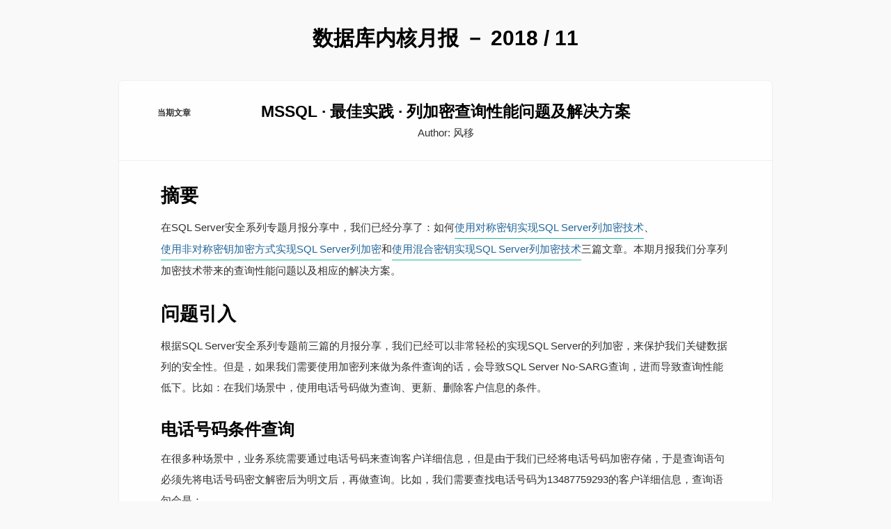

--- FILE ---
content_type: text/html
request_url: http://mysql.taobao.org/monthly/2018/11/07/
body_size: 20064
content:
<!DOCTYPE html>
<html>

  <head>
  <meta charset="utf-8">
  <meta http-equiv="X-UA-Compatible" content="IE=edge">
  <meta name="viewport" content="width=device-width, initial-scale=1">

  <!-- <title>数据库内核月报</title> -->
  <meta name="description" content="数据库内核月报, 来着阿里云 PolarDB 数据库内核团队。">

  <link rel="stylesheet" href="/monthly/css/typo.css">
  <link rel="stylesheet" href="/monthly/css/animate.css">
  <link rel="stylesheet" href="/monthly/css/main.css">
  <link rel="canonical" href="http://mysql.taobao.org//monthly/">
  <link rel="alternate" type="application/rss+xml" title="数据库内核月报" href="http://mysql.taobao.org//monthly/feed.xml" />

  <link rel="stylesheet" href="//cdn.staticfile.org/highlight.js/8.3/styles/tomorrow.min.css">
  <script src="/monthly/js/highlight.min.js"></script>
  <!-- <link rel="stylesheet" href="/monthly/themes/tomorrow.css">
  <script src="/monthly/highlight/highlight.pack.js"> -->
  <script>hljs.initHighlightingOnLoad();</script>

  <script src="/monthly/js/jquery.min.js"></script>
  <script src="/monthly/js/jquery.min.map"></script>

  <script src="/monthly/scripts/changeTarget.js"></script>
  
</head>


<!-- Google Analysis -->
<!-- <script>
  (function(i,s,o,g,r,a,m){i['GoogleAnalyticsObject']=r;i[r]=i[r]||function(){
  (i[r].q=i[r].q||[]).push(arguments)},i[r].l=1*new Date();a=s.createElement(o),
  m=s.getElementsByTagName(o)[0];a.async=1;a.src=g;m.parentNode.insertBefore(a,m)
  })(window,document,'script','//www.google-analytics.com/analytics.js','ga');

  ga('create', 'UA-62056244-1', 'auto');
  ga('send', 'pageview');
</script> -->

<body>

  <head>
  <title>
  数据库内核月报
	</title>
</head>

<header>
  <a id="go-back-home" href="/monthly/2018/11">
    <h1>数据库内核月报 － 2018 / 11</h1>
  </a>
</header>

<div id = "container" class = "animated zoomIn">
  <div class="block">
    <nav id="primary_nav_wrap">
      <ul>
        <li>
          <a href="#">当期文章</a>
          <ul  class = "animated">
                    <li >
                  
                      <a href="/monthly//2018/11/01/" target="_blank">
                        POLARDB · 理论基础 · 敢问路在何方 — 论B+树索引的演进方向（上）
                      </a>
                    </li>
                    <li >
                  
                      <a href="/monthly//2018/11/02/" target="_blank">
                        Database · 原理介绍 · Google Percolator 分布式事务实现原理解读
                      </a>
                    </li>
                    <li >
                  
                      <a href="/monthly//2018/11/03/" target="_blank">
                        Database · 原理介绍 · 关于Paxos 幽灵复现问题
                      </a>
                    </li>
                    <li >
                  
                      <a href="/monthly//2018/11/04/" target="_blank">
                        MySQL · 引擎特性 · InnoDB MVCC 相关实现
                      </a>
                    </li>
                    <li >
                  
                      <a href="/monthly//2018/11/05/" target="_blank">
                        MySQL · RocksDB · 数据的读取(一)
                      </a>
                    </li>
                    <li >
                  
                      <a href="/monthly//2018/11/06/" target="_blank">
                        PgSQL · 最佳实践 · EXPLAIN 使用浅析
                      </a>
                    </li>
                    <li class="current-menu-item">
                  
                      <a href="/monthly//2018/11/07/" target="_blank">
                        MSSQL · 最佳实践 · 列加密查询性能问题及解决方案
                      </a>
                    </li>
                    <li >
                  
                      <a href="/monthly//2018/11/08/" target="_blank">
                        MySQL · 最佳实践 · 性能问题多维度诊断
                      </a>
                    </li>
                    <li >
                  
                      <a href="/monthly//2018/11/09/" target="_blank">
                        MySQL · 最佳实践 · 8.0 CTE和窗口函数的用法
                      </a>
                    </li>
                    <li >
                  
                      <a href="/monthly//2018/11/10/" target="_blank">
                        PgSQL · 应用案例 · Heap Only Tuple (降低UPDATE引入的索引写IO放大)
                      </a>
                    </li></ul> 
        </li>
    </ul>
  </nav>
    <h2> MSSQL · 最佳实践 · 列加密查询性能问题及解决方案  </h2>
    <p> Author: 风移  </p>
  </div>
  <div class="content typo">
  <h2 id="摘要">摘要</h2>
<p>在SQL Server安全系列专题月报分享中，我们已经分享了：如何<a href="http://mysql.taobao.org/monthly/2018/08/03/">使用对称密钥实现SQL Server列加密技术</a>、<a href="http://mysql.taobao.org/monthly/2018/09/05/">使用非对称密钥加密方式实现SQL Server列加密</a>和<a href="http://mysql.taobao.org/monthly/2018/10/03/">使用混合密钥实现SQL Server列加密技术</a>三篇文章。本期月报我们分享列加密技术带来的查询性能问题以及相应的解决方案。</p>

<h2 id="问题引入">问题引入</h2>
<p>根据SQL Server安全系列专题前三篇的月报分享，我们已经可以非常轻松的实现SQL Server的列加密，来保护我们关键数据列的安全性。但是，如果我们需要使用加密列来做为条件查询的话，会导致SQL Server No-SARG查询，进而导致查询性能低下。比如：在我们场景中，使用电话号码做为查询、更新、删除客户信息的条件。</p>

<h3 id="电话号码条件查询">电话号码条件查询</h3>
<p>在很多种场景中，业务系统需要通过电话号码来查询客户详细信息，但是由于我们已经将电话号码加密存储，于是查询语句必须先将电话号码密文解密后为明文后，再做查询。比如，我们需要查找电话号码为13487759293的客户详细信息，查询语句会是：</p>

<div class="language-plaintext highlighter-rouge"><div class="highlight"><pre class="highlight"><code>USE [TestDb]
GO

OPEN SYMMETRIC KEY SymKey_TestDb
DECRYPTION BY ASYMMETRIC KEY AsymKey_TestDb WITH PASSWORD = 'Password4@Asy';

SELECT 
	*,
	DescryptedCustomerPhone = CONVERT(CHAR(11), DecryptByKey(EncryptedCustomerPhone))
FROM dbo.CustomerInfo
WHERE CONVERT(CHAR(11), DecryptByKey(EncryptedCustomerPhone)) = '13487759293'

/** 
UPDATE A
SET EncryptedCustomerPhone = EncryptByKey( Key_GUID('SymKey_TestDb'), '13487759293')
FROM dbo.CustomerInfo AS A
WHERE CONVERT(CHAR(11), DecryptByKey(EncryptedCustomerPhone)) = '13487759293'

DELETE A
FROM dbo.CustomerInfo AS A
WHERE CONVERT(CHAR(11), DecryptByKey(EncryptedCustomerPhone)) = '13402872514'
**/

CLOSE SYMMETRIC KEY SymKey_TestDb;
GO
</code></pre></div></div>
<p>查询结果为：
<img src="http://ata2-img.cn-hangzhou.img-pub.aliyun-inc.com/4b110677022fe5cc33dac9a8eac15404.png" alt="01.png" />
这个使用电话号码做为查询条件的语句，会导致查询语句存在非常大的性能问题：
在WHERE语句中使用函数运算解密电话号码密文，即No-SARG查询
电话号码密文字段EncryptedCustomerPhone无法建立索引
类似导致查询性能问题会同样出现在客户信息更细、客户信息删除等场景中，详细的原理分析及解决方案，参加下一章节。</p>

<h2 id="原理分析">原理分析</h2>
<p>为什么说使用电话号码做为查询条件，会带来非常大的性能问题呢，这一章节将从以下两个方面来进行分析：</p>

<p>No-SARG查询</p>

<p>宽字段无法建立索引</p>

<h3 id="no-sarg查询">No-SARG查询</h3>
<p>由于用户只知道电话号码的明文，即查询条件的输入端是明文，而在数据库的表中，存储的是电话号码加密过的密文。如果要使用电话号码做为查询条件，必须解密电话号码密文后，再与电话号码明文匹配。即WHERE语句呈现如下的写法：
WHERE CONVERT(CHAR(11), DecryptByKey(EncryptedCustomerPhone)) = ‘13487759293’
这种在WHERE语句对表中正式字段进行函数运算的查询是典型的No-SARG查询，会导致SQL Server Scan表中该字段的所有值，导致IO，CPU资源的极大消耗，进而导致查询时间消耗过长，性能低下。
在这里，可能会有人挑战说，为什么不先加密电话号码为密文后，再与数据库表中的电话号码密文进行对比呢？这样就不会对表字段进行函数运算了吗？这个方法提的非常好，这也是我们平时解决No-SARG查询的思路。但是，在这个场景中变得行不通了，如下示例我们针对同一个电话号码明文加密，出来的密文是完全不一致：</p>

<div class="language-plaintext highlighter-rouge"><div class="highlight"><pre class="highlight"><code>DECLARE
	@phone VARCHAR(11) = '13880975623'
;
SELECT 
	encrypted_phone_1 = EncryptByKey( Key_GUID('SymKey_TestDb'), @phone), 
	encrypted_phone_2 = EncryptByKey( Key_GUID('SymKey_TestDb'), @phone)
;
</code></pre></div></div>
<p>如下结果，加密同一个电话号码明文13880975623，加密密文encrypted_phone_1和encrypted_phone_2值却完全不一样。
<img src="http://ata2-img.cn-hangzhou.img-pub.aliyun-inc.com/5b98096d2c7b50fcdb5115f7a80df50e.png" alt="02.png" />
因此，采用加密电话号码明文后，再与表中字段数据匹配的方法不可行。</p>

<h3 id="宽字段无法建立索引">宽字段无法建立索引</h3>
<p>由于创建索引的字段宽度，最大不允许超过900 bytes，但是EncryptByKey函数最多可能会返回8000个bytes，加之EncryptedCustomerPhone字段定义为varbinary(MAX)。因此，电话号码密文字段不允许创建索引，尝试创建索引。</p>

<div class="language-plaintext highlighter-rouge"><div class="highlight"><pre class="highlight"><code>USE [TestDb]
GO
CREATE INDEX ix_EncryptedCustomerPhone 
ON dbo.CustomerInfo(EncryptedCustomerPhone)
;
</code></pre></div></div>
<p>会报告如下错误：
<img src="http://ata2-img.cn-hangzhou.img-pub.aliyun-inc.com/8398ac7f92d0843ebfa16c01b1a3d743.png" alt="03.png" /></p>

<h2 id="解决方案">解决方案</h2>
<p>我们可以创建一个列，用于存放用户电话号码明文Hash值，然后再该Hash列上建立索引。查询的时候，先将电话号码明文计算Hash值，再与该Hash列进行匹配查找到对应的行即可。</p>

<h3 id="解决方法">解决方法</h3>
<p>详细的解决方法有如下几个步骤：</p>

<p>添加Hash列</p>

<p>初始化Hash列数据</p>

<p>创建Hash列索引</p>

<p>新增数据行</p>

<h4 id="添加hash列">添加Hash列</h4>
<p>我们选择CHECKSUM函数来计算电话号码的Hash值，因此，添加一个INT数据类型的CustomerPhone_Hashkey列即可。</p>

<div class="language-plaintext highlighter-rouge"><div class="highlight"><pre class="highlight"><code>USE [TestDb]
GO
ALTER TABLE dbo.CustomerInfo
ADD CustomerPhone_Hashkey INT NULL
;
GO
</code></pre></div></div>

<h4 id="初始化hash列数据">初始化Hash列数据</h4>
<p>初始化Hash列数据时，由于电话号码已经加密为密文，需要先将其解密出来，然后再计算Hash值。</p>

<div class="language-plaintext highlighter-rouge"><div class="highlight"><pre class="highlight"><code>USE [TestDb]
GO
OPEN SYMMETRIC KEY SymKey_TestDb
DECRYPTION BY ASYMMETRIC KEY AsymKey_TestDb WITH PASSWORD = 'Password4@Asy';


WHILE EXISTS(
			SELECT TOP 1 *
			FROM dbo.CustomerInfo WITH(NOLOCK)
			WHERE CustomerPhone_Hashkey IS NULL
)
BEGIN
	UPDATE TOP(10000) A
	SET CustomerPhone_Hashkey = CHECKSUM(CONVERT(CHAR(11), DecryptByKey(EncryptedCustomerPhone)))
	FROM dbo.CustomerInfo AS A
	WHERE CustomerPhone_Hashkey IS NULL
	
	WAITFOR DELAY '00:00:01'
END
CLOSE SYMMETRIC KEY SymKey_TestDb;
GO
</code></pre></div></div>

<h4 id="创建hash列索引">创建Hash列索引</h4>
<p>在电话号码Hash值列上，建立相应的索引。</p>

<div class="language-plaintext highlighter-rouge"><div class="highlight"><pre class="highlight"><code>USE [TestDb]
GO
CREATE INDEX IX_CustomerPhone_Hashkey 
ON dbo.CustomerInfo(CustomerPhone_Hashkey)
WITH(FILLFACTOR=90, ONLINE=ON);
GO
</code></pre></div></div>

<h4 id="新增数据">新增数据</h4>
<p>添加了电话号码Hash列后，新增数据时，需要计算电话号码的Hash值，存储在CustomerPhone_Hashkey列中。</p>

<div class="language-plaintext highlighter-rouge"><div class="highlight"><pre class="highlight"><code>USE [TestDb]
GO 
OPEN SYMMETRIC KEY SymKey_TestDb
DECRYPTION BY ASYMMETRIC KEY AsymKey_TestDb WITH PASSWORD = 'Password4@Asy';
GO
-- Performs the update of the record
INSERT INTO dbo.CustomerInfo (CustomerName, CustomerPhone_Hashkey, EncryptedCustomerPhone)
VALUES ('CustomerD', CHECKSUM('13880975623'), EncryptByKey( Key_GUID('SymKey_TestDb'), '13880975623'));  

-- Close the symmetric key
CLOSE SYMMETRIC KEY SymKey_TestDb;
GO
</code></pre></div></div>

<h3 id="性能对比">性能对比</h3>
<p>以下是对优化前后的查询语句写法以及性能对比展示。</p>
<h4 id="优化前">优化前</h4>
<p>优化前，是对电话号码密文在WHERE语句中解密出来，然后和用户侧输入的电话号码明文进行比较，获取到相应的数据行。</p>

<p>查询语句</p>

<p>查询的语句写法如下，关键点请注意WHERE语句：WHERE CONVERT(CHAR(11), DecryptByKey(EncryptedCustomerPhone)) = ‘13487759293’</p>

<div class="language-plaintext highlighter-rouge"><div class="highlight"><pre class="highlight"><code>USE [TestDb]
GO

-- empty buffer cache
DBCC DROPCLEANBUFFERS
GO

OPEN SYMMETRIC KEY SymKey_TestDb
DECRYPTION BY ASYMMETRIC KEY AsymKey_TestDb WITH PASSWORD = 'Password4@Asy';

SET STATISTICS TIME ON
SET STATISTICS IO ON
GO

SELECT 
	*,
	DescryptedCustomerPhone = CONVERT(CHAR(11), DecryptByKey(EncryptedCustomerPhone))
FROM dbo.CustomerInfo
WHERE CONVERT(CHAR(11), DecryptByKey(EncryptedCustomerPhone)) = '13487759293'

SET STATISTICS TIME OFF
SET STATISTICS IO OFF

CLOSE SYMMETRIC KEY SymKey_TestDb;
GO
</code></pre></div></div>

<p>执行计划</p>

<p>从查询语句的执行计划来看，走的Clustered Index Scan，几乎等价于表扫描，SQL Server需要扫面这张表的所有数据，才能找到对应的数据行。
<img src="http://ata2-img.cn-hangzhou.img-pub.aliyun-inc.com/8966dfffccc011345e83478553b28cbb.png" alt="04.png" /></p>

<p>性能指标</p>

<p>从性能指标来看，Logical reads: 13957，CPU: 13010 ms，Duration: 41682 ms，性能消耗非常严重，查询性能低下。
<img src="http://ata2-img.cn-hangzhou.img-pub.aliyun-inc.com/5009496be476f352a7d83479d472329e.png" alt="05.png" /></p>

<h4 id="优化后">优化后</h4>
<p>优化后的查询，我们使用电话号码明文Hash值列CustomerPhone_Hashkey进行查询，去找到对应的数据行。</p>

<p>查询语句</p>

<p>查询的关键点在WHERE CustomerPhone_Hashkey = CHECKSUM(‘13487759293’)。</p>

<div class="language-plaintext highlighter-rouge"><div class="highlight"><pre class="highlight"><code>USE [TestDb]
GO 
-- empty buffer cache
DBCC DROPCLEANBUFFERS
GO

OPEN SYMMETRIC KEY SymKey_TestDb
DECRYPTION BY ASYMMETRIC KEY AsymKey_TestDb WITH PASSWORD = 'Password4@Asy';
GO
SET STATISTICS TIME ON
SET STATISTICS IO ON
GO

SELECT 
		*,
		DescryptedCustomerPhone = CONVERT(CHAR(11), DecryptByKey(EncryptedCustomerPhone))
FROM dbo.CustomerInfo WITH(NOLOCK)
WHERE CustomerPhone_Hashkey = CHECKSUM('13487759293')
	AND CONVERT(CHAR(11), DecryptByKey(EncryptedCustomerPhone)) = '13487759293'

-- Close the symmetric key
CLOSE SYMMETRIC KEY SymKey_TestDb;
GO
</code></pre></div></div>

<p>执行计划</p>

<p>从执行计划我们也可以看出，SQL Server从Clustered Index Scan操作变成了Index Seek操作了，可以直接定位到具体的数据行。
<img src="http://ata2-img.cn-hangzhou.img-pub.aliyun-inc.com/5e556e1747779ec2ebb215f57e7ac386.png" alt="06.png" /></p>

<p>性能指标</p>

<p>优化后的性能指标来看，性能天壤之别，Logical reads: 6，CPU: 0ms，Duration: 2ms。
<img src="http://ata2-img.cn-hangzhou.img-pub.aliyun-inc.com/a1b5badae21ec9fec4eeaca456bef82a.png" alt="07.png" /></p>

<p>注意：
为了防止Hash对撞，在WHERE语句中需要添加如下条件语句：
AND CONVERT(CHAR(11), DecryptByKey(EncryptedCustomerPhone)) = ‘13487759293’</p>

<h4 id="性能对比图">性能对比图</h4>
<p>总结下优化前后的LogicalReads、CPU和Duration指标，如下表所示：
<img src="http://ata2-img.cn-hangzhou.img-pub.aliyun-inc.com/63d3e35934b51dab2cbd04bc34b3f728.png" alt="08.png" />
从此表格，我们可以看到查询性能有质的飞跃，不论是从IO逻辑读、CPU消耗还是从执行时间，性能都有非常大的提升。</p>

<h2 id="最后总结">最后总结</h2>
<p>本文分享了使用SQL Server列加密技术后，应用端可能面临的查询性能问题以及完整的解决方案。通过此方案，我们可以很好兼顾：最大限度保证用户数据安全性的前提下，还能最大程度的提升我们的查询性能。</p>

  </div>

</div>


    <footer>
		<!-- <script src="https://cdn1.lncld.net/static/js/av-mini-0.6.10.js"></script> -->
  <script src="http://jerry-cdn.b0.upaiyun.com/hit-kounter/hit-kounter-lc-0.2.0.js"></script>
  <!-- <a href="http://mysql.taobao.org/" target="_blank" class="muted">阿里云PolarDB-数据库内核组</a> -->
  <!-- <br> -->
  <!-- <a href="https://zhuanlan.zhihu.com/p/146555952" target="_blank" class="muted">社招/校招 欢迎投递简历 直达招聘信息</a> -->
  <!-- <br> -->
  <!-- <a href="https://www.zhihu.com/people/xie-rong-biao-45" target="_blank" class="muted">直连月报小编</a> -->
  <!-- <br> -->
  <!-- <a href="https://github.com/alibaba/AliSQL" target="_blank" class="muted">欢迎在github上star AliSQL</a> -->
  <br>
  阅读：<span data-hk-page="current"> - </span><span class="pause">  </span>
</br>
<a rel="license" href="http://creativecommons.org/licenses/by-nc-sa/3.0/"><img alt="知识共享许可协议" style="border-width:0" src="https://i.creativecommons.org/l/by-nc-sa/3.0/88x31.png" /></a><br />本作品采用<a rel="license" href="http://creativecommons.org/licenses/by-nc-sa/3.0/">知识共享署名-非商业性使用-相同方式共享 3.0 未本地化版本许可协议</a>进行许可。
</footer>

<script type="text/javascript">
  jQuery(document).ready(function($){
    // browser window scroll (in pixels) after which the "back to top" link is shown
    var offset = 300,
      //browser window scroll (in pixels) after which the "back to top" link opacity is reduced
      offset_opacity = 1200,
      //duration of the top scrolling animation (in ms)
      scroll_top_duration = 700,
      //grab the "back to top" link
      $back_to_top = $('.cd-top');

    //hide or show the "back to top" link
    $(window).scroll(function(){
      ( $(this).scrollTop() > offset ) ? $back_to_top.addClass('cd-is-visible') : $back_to_top.removeClass('cd-is-visible cd-fade-out');
      if( $(this).scrollTop() > offset_opacity ) {
        $back_to_top.addClass('cd-fade-out');
      }
    });

    //smooth scroll to top
    $back_to_top.on('click', function(event){
      event.preventDefault();
      $('body,html').animate({
        scrollTop: 0 ,
        }, scroll_top_duration
      );
    });

  });
</script>



    <a href="#0" class="cd-top"><svg version="1.1" id="Layer_1" xmlns="http://www.w3.org/2000/svg" xmlns:xlink="http://www.w3.org/1999/xlink" x="0px" y="10px"
   width="38px" height="60px" viewBox="0 0 16 16" enable-background="new 0 0 16 16" xml:space="preserve">
      <polygon fill="#FFFFFF" points="8,2.8 16,10.7 13.6,13.1 8.1,7.6 2.5,13.2 0,10.7 "/>
    </svg>
    </a>
  </body>

</html>


--- FILE ---
content_type: text/css
request_url: http://mysql.taobao.org/monthly/css/typo.css
body_size: 8132
content:
@charset "utf-8";

/* 防止用户自定义背景颜色对网页的影响，添加让用户可以自定义字体 */
html{
  color:#333;
  -webkit-text-size-adjust:100%;
  -ms-text-size-adjust:100%;
  text-rendering:optimizelegibility;
  -moz-osx-font-smoothing: grayscale;
  -webkit-font-smoothing: grayscale;
}

/* 如果你的项目仅支持 IE9+ | Chrome | Firefox 等，推荐在 <html> 中添加 .borderbox 这个 class */
html.borderbox *, html.borderbox *:before, html.borderbox *:after {
  -moz-box-sizing:border-box;
  -webkit-box-sizing:border-box;
  box-sizing:border-box;
}

/* 内外边距通常让各个浏览器样式的表现位置不同 */
body, dl, dt, dd, ul, ol, li, h1, h2, h3, h4, h5, h6, pre, code, form, fieldset, legend, input, textarea, p, blockquote, th, td, hr, button, article, aside, details, figcaption, figure, footer, header, menu, nav, section{
  margin:0;
  padding:0;
}

/* 重设 HTML5 标签, IE 需要在 js 中 createElement(TAG) */
article, aside, details, figcaption, figure, footer, header, menu, nav, section{
  display:block;
}

/* HTML5 媒体文件跟 img 保持一致 */
audio, canvas, video{
  display:inline-block;
  *display:inline;
  *zoom:1;
}

/* 要注意表单元素并不继承父级 font 的问题 */
body, button, input, select, textarea{
  font:400 1em/1.8 Avenir, Microsoft Yahei, Hiragino Sans GB, Microsoft Sans Serif, WenQuanYi Micro Hei, sans-serif;
}

/* 去除 IE6 input/button 多余的空白 */
button, input{
  *width:auto;
  *overflow:visible;

  /* 让 input 和 button 一样高 */
  line-height:normal;
}

button::-moz-focus-inner,
input::-moz-focus-inner{
  padding:0;
  border:0;
}

/* 去掉各Table cell 的边距并让其边重合 */
table{
  border-collapse:collapse;
  border-spacing:0;
}

/* IE bug fixed: th 不继承 text-align */
th{
  text-align:inherit;
}

/* 去除默认边框 */
fieldset, img{
  border:0;
}

/* 解决 IE6-7 图片缩放锯齿问题 */
img{
  -ms-interpolation-mode:bicubic;
}

/* ie6 7 8(q) bug 显示为行内表现 */
iframe{
  display:block;
}

/* 块/段落引用 */
blockquote {
  position:relative;
  color: #999;
  font-weight:300;
  font-family:Avenir, 'Helvetica Neue', 'Microsoft Yahei', 'Hiragino Sans GB', 'Microsoft Sans Serif', 'WenQuanYi Micro Hei', sans-serif;
  border-left:1px solid #1abc9c;
  padding-left:1em;
  margin:1em 3em 1em 2em;
}

@media only screen and ( max-width:640px ){
  blockquote{ margin:1em 0; }
}

/* Firefox 以外，元素没有下划线，需添加 */
acronym, abbr{
  border-bottom:1px dotted;
  font-variant:normal;
}

/* 添加鼠标问号，进一步确保应用的语义是正确的（要知道，交互他们也有洁癖，如果你不去掉，那得多花点口舌） */
abbr{
  cursor:help;
}

/* 一致的 del 样式 */
del{
  text-decoration:line-through;
}

address, caption, cite, code, dfn, th, var{
  font-style:normal;
  font-weight:400;
}

/* 去掉列表前的标识, li 会继承，大部分网站通常用列表来很多内容，所以应该当去 */
ul, ol{
  list-style:none;
}

/* 对齐是排版最重要的因素, 别让什么都居中 */
caption, th{
  text-align:left;
}

q:before, q:after{
  content:'';
}

/* 统一上标和下标 */
sub, sup{
  font-size:75%;
  line-height:0;
  position:relative;
}

:root sub, :root sup{
  vertical-align:baseline; /* for ie9 and other modern browsers */
}

sup{
  top:-0.5em;
}

sub{
  bottom:-0.25em;
}

/* 让链接在 hover 状态下显示下划线 */
a{ color:#1abc9c; }
a:hover{ text-decoration:underline; }

.typo a{ border-bottom:1px solid #1abc9c; }
.typo a:hover{ border-bottom-color:#555; color:#555; text-decoration:none; }

/* 默认不显示下划线，保持页面简洁 */
ins, a{
  text-decoration:none;
}

/* 专名号：虽然 u 已经重回 html5 Draft，但在所有浏览器中都是可以使用的，
 * 要做到更好，向后兼容的话，添加 class="typo-u" 来显示专名号
 * 关于 <u> 标签：http://www.whatwg.org/specs/web-apps/current-work/multipage/text-level-semantics.html#the-u-element
 * 被放弃的是 4，之前一直搞错 http://www.w3.org/TR/html401/appendix/changes.html#idx-deprecated
 * 一篇关于 <u> 标签的很好文章：http://html5doctor.com/u-element/
 */
u, .typo-u{
  text-decoration:underline;
}

/* 标记，类似于手写的荧光笔的作用 */
mark{
  background:#fffdd1;
  border-bottom:1px solid #ffedce;
  padding:2px;margin:0 5px;
}

/* 代码片断 */
pre, code, pre tt{
  font-family:Courier, 'Courier New', monospace;
}

pre{
  <!-- background:#f8f8f8; -->
  border:1px solid #ddd;
  padding:1em 1.5em;
  display:block;
  -webkit-overflow-scrolling: touch;
}

/* 一致化 horizontal rule */
hr{
  border:none;
  border-bottom:1px solid #cfcfcf;
  margin-bottom:10px;
  *color:pink; *filter:chroma(color=pink);
  height:10px;
  *margin:-7px 0 2px;
}

/* 底部印刷体、版本等标记 */
small, .typo-small,
  /* 图片说明 */
figcaption{
  font-size:0.9em;
  color:#888;
}

strong, b{font-weight:bold;color:#000;}

/* 可拖动文件添加拖动手势 */
[draggable]{
  cursor:move;
}

.clearfix:before, .clearfix:after{
  content:"";
  display:table;
}

.clearfix:after{
  clear:both;
}

.clearfix{
  zoom:1;
}

/* 强制文本换行 */
.textwrap, .textwrap td, .textwrap th{
  word-wrap:break-word;
  word-break:break-all;
}

.textwrap-table{
  table-layout:fixed;
}

/* 提供 serif 版本的字体设置: iOS 下中文自动 fallback 到 sans-serif */
.serif{ font-family:Palatino, Optima, Georgia, serif; }

/* 保证块/段落之间的空白隔行 */
.typo p, .typo pre, .typo ul, .typo ol, .typo dl, .typo form, .typo hr, .typo table,
.typo-p, .typo-pre, .typo-ul, .typo-ol, .typo-dl, .typo-form, .typo-hr, .typo-table, blockquote{
  margin-bottom:1.8em;
}

h1, h2, h3, h4, h5, h6{
  font-family:'Helvetica Neue', 'Microsoft Yahei', 'Hiragino Sans GB', 'Microsoft Sans Serif', 'WenQuanYi Micro Hei', sans-serif;
  font-weight:200;
  color:#000;
}

/* 标题应该更贴紧内容，并与其他块区分，margin 值要相应做优化 */
.typo h1, .typo h2, .typo h3, .typo h4, .typo h5, .typo h6,
.typo-h1, .typo-h2, .typo-h3, .typo-h4, .typo-h5, .typo-h6{
  margin-bottom:0.4em;
  line-height:1.5;
}

.typo h1, .typo-h1{
  font-size:2em;
}

.typo h2, .typo-h2{
  font-size:1.8em;
}

.typo h3, .typo-h3{
  font-size:1.6em;
}

.typo h4, .typo-h4{
  font-size:1.4em;
}

.typo h5, .typo h6, .typo-h5, .typo-h6{
  font-size:1.2em;
}

/* 在文章中，应该还原 ul 和 ol 的样式 */
.typo ul, .typo-ul{
  margin-left:1.3em;
  list-style:disc;
}

.typo ol, .typo-ol{
  list-style:decimal;
  margin-left:1.9em;
}

.typo li ul, .typo li ol, .typo-ul ul, .typo-ul ol, .typo-ol ul, .typo-ol ol{
  margin-top:0;
  margin-bottom:0;
  margin-left:2em;
}

.typo li ul, .typo-ul ul, .typo-ol ul{
  list-style:circle;
}

/* 同 ul/ol，在文章中应用 table 基本格式 */
.typo table th, .typo table td, .typo-table th, .typo-table td .typo table caption{
  border:1px solid #ddd;
  padding:0.5em 1em;
  color:#666;
}

.typo table th, .typo-table th{
  background:#fbfbfb;
}

.typo table thead th, .typo-table thead th{
  background:#f1f1f1;
}

.typo table caption{
  border-bottom:none;
}

/* 去除 webkit 中 input 和 textarea 的默认样式  */
.typo-input, .typo-textarea{
  -webkit-appearance:none;
  border-radius:0;
}

/* 高亮选中 */
::-moz-selection{
  background:#08c;
  color:#fff;
}

::selection{
  background:#08c;
  color:#fff;
}

.typo-em, .typo em, legend, caption{
  color:#000;
  font-weight:inherit;
}

/* 着重号，只能在少量（少于100个字符）且全是全角字符的情况下使用 */
.typo-em {
  position: relative;
}
.typo-em:after {
  position: absolute;
  top: 0.65em;
  left: 0;
  width: 100%;
  overflow: hidden;
  content: "・・・・・・・・・・・・・・・・・・・・・・・・・・・・・・・・・・・・・・・・・・・・・・・・・・・・・・・・・・・・・・・・・・・・・・・・・・・・・・・・・・・・・・・・・・・・・・・・・・・・";
}

/* Responsive images */
.typo img{ max-width: 100%; }


--- FILE ---
content_type: text/css
request_url: http://mysql.taobao.org/monthly/css/main.css
body_size: 12369
content:
@charset "UTF-8";
h1, h2, h3, h4, h5, strong, b {
  font-weight: 600; }

html, body {
  height: 100%; }

body {
  background: #f9f9f9;
  color: #303030;
  font-size: 15px;
  line-height: 2em;
  padding: 0;
  margin: 0; }

body, body * {
  -webkit-font-smoothing: antialiased; }

img {
  border: none; }

#go-back-home {
  margin: 40px 0 0; }

#go-back-home:hover {
  background-image: none; }

.capitalize {
  text-transform: capitalize; }

.upcase {
  text-transform: uppercase; }

.downcase {
  text-transform: lowercase; }

.hide {
  display: none; }

.a-r {
  text-align: right; }

.a-c {
  text-align: center; }

.small {
  font-size: 11px; }

.pull-left {
  float: left; }

.pull-right {
  float: right; }

.muted {
  color: #8f8f8f; }

.colour-1 {
  color: #cc9944; }

.colour-2 {
  color: #925; }

.colour-3 {
  color: #448844; }

ol, ol li {
  padding: 0;
  margin: 0; }

blockquote {
  margin: 0;
  font-style: normal !important; }

header {
  text-align: center; }

footer {
  width: 100%;
  max-width: 940px;
  margin: auto;
  padding-bottom: 30px;
  text-align: center; }

footer * {
  color: #797979; }

#container {
  *zoom: 1;
  -webkit-box-sizing: border-box;
  -moz-box-sizing: border-box;
  box-sizing: border-box;
  width: 100%;
  max-width: 940px;
  background: #fff;
  margin: 40px auto 20px;
  border-radius: 7px;
  border: 1px solid #eee;
  position: relative; }

#container:before, #container:after {
  content: " ";
  display: table; }

#container:after {
  clear: both; }

#container .block {
  border-top: 1px solid #efefef;
  border-bottom: 1px solid #efefef;
  padding: 30px 40px 24px;
  text-align: center; }

#container .block:first-child, #container .block + .block {
  border-top: 0; }

#container .block:last-child {
  border-bottom: 0; }

#container .block a.main {
  display: inline-block;
  vertical-align: baseline;
  zoom: 1;
  *display: inline;
  *vertical-align: auto;
  padding: 2px 2px;
  margin-right: 12px;
  margin-bottom: 6px; }

#container .block a.main:last-of-type {
  margin-right: 0; }

#container .block .button {
  display: inline-block;
  vertical-align: baseline;
  zoom: 1;
  *display: inline;
  *vertical-align: auto;
  height: 20px;
  overflow: hidden; }

.content {
  -webkit-box-sizing: border-box;
  -moz-box-sizing: border-box;
  box-sizing: border-box;
  position: relative;
  width: 100%;
  border-width: 0;
  border-style: solid;
  padding: 30px 60px;
  margin: auto; }

a, .as-link {
  text-decoration: none;
  color: #269;
  display: inline-block;
  vertical-align: baseline;
  zoom: 1;
  *display: inline;
  *vertical-align: auto;
  -webkit-transition: color 0.3s;
  -moz-transition: color 0.3s;
  -ms-transition: color 0.3s;
  -o-transition: color 0.3s;
  transition: color 0.3s; }

a.main, a:hover, .as-link.main, .as-link:hover {
  color: #1d5884;
  background-repeat: repeat-x;
  background-position: left bottom; }

a.big-button, .as-link.big-button {
  min-width: 30%;
  border-radius: 3px;
  -webkit-transition: all, 0.2s;
  -moz-transition: all, 0.2s;
  -ms-transition: all, 0.2s;
  -o-transition: all, 0.2s;
  transition: all, 0.2s;
  color: #fff;
  cursor: pointer;
  padding: 8px 17px;
  text-transform: uppercase;
  letter-spacing: 2px;
  font-weight: bold;
  display: block;
  text-align: center;
  border-width: 0;
  border-style: solid;
  border-color: #8ab;
  background: #6f8f9f;
  box-shadow: inset 0 -1px 0px rgba(0, 0, 0, 0.1); }

a.big-button:hover, .as-link.big-button:hover {
  background: #608090; }

a.big-button:active, .as-link.big-button:active {
  box-shadow: inset 0 1px 0px rgba(0, 0, 0, 0.1); }

a.big-button.red, .as-link.big-button.red {
  border-color: #ddacac;
  background: #a65; }

a.big-button.red:hover, .as-link.big-button.red:hover {
  background: #b76; }

a.big-button.gray, .as-link.big-button.gray {
  border-color: #f4f4f4;
  color: #ffffff;
  background: #565656; }

a.big-button.gray:hover, .as-link.big-button.gray:hover {
  background: #676767; }

a.big-button.blue, .as-link.big-button.blue {
  border-color: #ace;
  background: #678; }

a.big-button.blue:hover, .as-link.big-button.blue:hover {
  background: #789; }

a.big-button.green, .as-link.big-button.green {
  border-color: #ddeed0;
  background: #696; }

a.big-button.green:hover, .as-link.big-button.green:hover {
  background: #797; }

hr {
  border: 0;
  border-bottom: 1px dotted #CCC;
  margin: 25px 0; }

ul.posts, ul.posts li {
  margin: 0;
  padding: 0;
  list-style: none; }

ul.posts li {
  margin-bottom: 20px; }

ul.posts .datetime {
  display: inline-block;
  vertical-align: baseline;
  zoom: 1;
  *display: inline;
  *vertical-align: auto;
  text-transform: uppercase;
  float: right;
  color: #999;
  font-size: 15px;
  text-align: right; }

section.post {
  margin: 0 -60px;
  text-align: left;
  border-top: 0;
  padding: 0; }

section.post > * {
  padding: 0 60px; }

section.post ul ul, section.post ul ol, section.post ol ul, section.post ol ol {
  margin-left: 20px;
  padding: 0; }

section.post h1 {
  text-transform: uppercase;
  text-align: center;
  line-height: 1.5em; }

section.post h1 .date {
  color: #d0d0d0; }

section.post iframe {
  width: 100%; }

section.post iframe, section.post img {
  padding: 0;
  border-bottom-left-radius: 3px;
  border-bottom-right-radius: 3px;
  border-top-left-radius: 3px;
  border-top-right-radius: 3px; }

section.post *, section > p * {
  max-width: 100%; }

section.post em strong, section > p em strong {
  background-color: #ffffee;
  padding: 0 2px; }

section.post blockquote, section > p blockquote {
  -webkit-transition: all, 0.3s;
  -moz-transition: all, 0.3s;
  -ms-transition: all, 0.3s;
  -o-transition: all, 0.3s;
  transition: all, 0.3s;
  color: #606060;
  background: #f9f9f9;
  position: relative;
  overflow: hidden;
  display: block;
  padding: 15px 60px; }

section.post blockquote:hover, section > p blockquote:hover {
  color: #454545; }

section.post blockquote:hover:before, section > p blockquote:hover:before {
  color: #b8cec7; }

section.post blockquote:before, section > p blockquote:before {
  left: -3px; }

section.post blockquote:after, section > p blockquote:after {
  right: -2px; }

section.post blockquote:before, section.post blockquote:after, section > p blockquote:before, section > p blockquote:after {
  content: "^^^^^^^^^^^^^^^^^^^^^^^^^^^^^^^^^^^^^^^^^^^^^^^^^^^^^^^^^^^^";
  overflow: hidden;
  position: absolute;
  top: 0px;
  bottom: 0px;
  word-break: break-all;
  color: #d0dfda;
  display: block;
  width: 7px !important;
  white-space: normal; }

section.post li .highlight, section > p li .highlight {
  padding: 0 10px; }

section.post li p, section > p li p {
  margin-bottom: 5px; }

.highlight {
  margin: 0;
  padding: 0; }

.nohighlight {
  diaplay: block;
  border: 1px solid #ddd; }

pre {
  overflow-x: auto;
  padding: 10px 0;
  width: 100%;
  -webkit-box-sizing: border-box;
  -moz-box-sizing: border-box;
  box-sizing: border-box; }

code {
  color: #333;
  background: #f7f7f7;
  padding: 2px 4px 3px;
  border-radius: 2px;
  display: inline-block;
  vertical-align: baseline;
  zoom: 1;
  *display: inline;
  *vertical-align: auto; }

img {
  max-width: 100%; }

img.half {
  width: 50%; }

.signoff {
  margin-top: 30px; }

.signoff img {
  width: 20px; }

table {
  width: 90%;
  max-width: 90%;
  border-collapse: collapse;
  border-spacing: 0;
  margin-bottom: 1.5em;
  margin-right: auto;
  margin-left: auto;
  font-size: 0.96em;
  box-sizing: border-box; }

th,
td {
  text-align: left;
  padding: 4px 8px 4px 10px;
  border: 1px solid #dadada; }

td {
  vertical-align: top; }

tr:nth-child(even) {
  background-color: #efefee; }

iframe {
  display: block;
  max-width: 100%;
  margin-bottom: 30px; }

figure iframe {
  margin: auto; }

table pre {
  margin: 0;
  padding: 0;
  border: none;
  background: none; }

@media (max-width: 480px) {
  body {
    padding: 0 10px; }

  body #container ul.posts .datetime {
    float: none;
    display: block;
    width: auto;
    text-align: left; }

  body #container #ind-instagram, body #container #ind-linkedin {
    display: none; }

  body #container .links, body #container .content {
    padding: 15px; }

  body #container .links section.post, body #container .content section.post {
    margin: 0 -15px; }

  body #container .links section.post > p, body #container .links section.post h1, body #container .links section.post h2, body #container .links section.post h3, body #container .links section.post h4, body #container .links section.post .signoff, body #container .links section.post blockquote, body #container .links section.post .highlight, body #container .content section.post > p, body #container .content section.post h1, body #container .content section.post h2, body #container .content section.post h3, body #container .content section.post h4, body #container .content section.post .signoff, body #container .content section.post blockquote, body #container .content section.post .highlight {
    padding: 0 15px; }

  body #container .links section.post > ul, body #container .links section.post > ol, body #container .content section.post > ul, body #container .content section.post > ol {
    padding: 0 30px; } }
.hljs {
  background: #f7f7f7 !important;
  border: 1px solid #ddd !important; }

#markdown-toc {
  border-bottom: 1px solid #efefef;
  padding: 20px 60px;
  margin-top: -40px; }

#markdown-toc:before {
  content: "目录";
  color: #d0d0d0;
  display: block;
  font-size: 22.5px;
  font-style: normal;
  font-variant: normal;
  height: 40px;
  line-height: 40px;
  margin-top: -20px;
  max-width: 100%;
  text-align: center; }

.cd-top {
  display: inline-block;
  height: 60px;
  width: 60px;
  position: fixed;
  bottom: 40px;
  right: 10px;
  box-shadow: 0 0 10px rgba(0, 0, 0, 0.05);
  /* image replacement properties */
  overflow: hidden;
  text-align: center;
  white-space: nowrap;
  background: #269;
  border-radius: 30px;
  visibility: hidden;
  opacity: 0;
  -webkit-transition: opacity .3s 0s, visibility 0s .3s;
  -moz-transition: opacity .3s 0s, visibility 0s .3s;
  transition: opacity .3s 0s, visibility 0s .3s; }

.cd-top.cd-is-visible, .cd-top.cd-fade-out, .no-touch .cd-top:hover {
  -webkit-transition: opacity .3s 0s, visibility 0s 0s;
  -moz-transition: opacity .3s 0s, visibility 0s 0s;
  transition: opacity .3s 0s, visibility 0s 0s; }

.cd-top.cd-is-visible {
  /* the button becomes visible */
  visibility: visible;
  opacity: 1; }

.cd-top.cd-fade-out {
  /* if the user keeps scrolling down, the button is out of focus and becomes less visible */
  opacity: .5; }

.no-touch .cd-top:hover {
  background-color: #e86256;
  opacity: 1; }

@media only screen and (min-width: 1024px) {
  .cd-top {
    height: 60px;
    width: 60px;
    right: 30px;
    bottom: 30px; } }
.paging a {
  opacity: 0.35; }

.paging a:hover {
  opacity: 0.7;
  background: none; }

.paging .left, .paging .right {
  position: fixed;
  top: 50%;
  left: 50%;
  font-size: 60px; }

.paging .left {
  margin-left: -540px; }

.paging .right {
  margin-left: 540px; }

#primary_nav_wrap {
  position: absolute;
  z-index: 999; }

#primary_nav_wrap ul {
  list-style: none;
  position: relative;
  float: left;
  margin: 0;
  padding: 0; }

#primary_nav_wrap ul a {
  display: block;
  color: #333;
  text-decoration: none;
  font-weight: 700;
  font-size: 12px;
  line-height: 32px;
  padding: 0 15px;
  font-family: "HelveticaNeue","Helvetica Neue",Helvetica,Arial,sans-serif;
  text-align: left; }

#primary_nav_wrap ul li {
  position: relative;
  float: left;
  margin: 0;
  padding: 0; }

#primary_nav_wrap ul li.current-menu-item {
  background: #ddd; }

#primary_nav_wrap ul li:hover {
  background: #f6f6f6; }

#primary_nav_wrap ul ul {
  display: none;
  position: absolute;
  top: 100%;
  left: 0;
  background: #fff;
  padding: 0; }

#primary_nav_wrap ul ul li {
  float: none;
  width: auto;
  min-width: 300px; }

#primary_nav_wrap ul ul a {
  line-height: 150%;
  padding: 20px 25px; }

#primary_nav_wrap ul ul ul {
  top: 0;
  left: 100%; }

#primary_nav_wrap ul li:hover > ul {
  display: block;
  -moz-box-shadow: 0px 5px 20px #999999;
  -webkit-box-shadow: 0px 5px 20px #999999;
  box-shadow: 0px 5px 20px #999999; }

.image-wrapper {
  text-align: center; }
  .image-wrapper .image-caption {
    color: #404040;
    margin-top: 3; }


--- FILE ---
content_type: text/css
request_url: http://cdn.staticfile.org/highlight.js/8.3/styles/tomorrow.min.css
body_size: 487
content:
.hljs-comment,.hljs-title{color:#8e908c}.hljs-variable,.hljs-attribute,.hljs-tag,.hljs-regexp,.ruby .hljs-constant,.xml .hljs-tag .hljs-title,.xml .hljs-pi,.xml .hljs-doctype,.html .hljs-doctype,.css .hljs-id,.css .hljs-class,.css .hljs-pseudo{color:#c82829}.hljs-number,.hljs-preprocessor,.hljs-pragma,.hljs-built_in,.hljs-literal,.hljs-params,.hljs-constant{color:#f5871f}.ruby .hljs-class .hljs-title,.css .hljs-rules .hljs-attribute{color:#eab700}.hljs-string,.hljs-value,.hljs-inheritance,.hljs-header,.ruby .hljs-symbol,.xml .hljs-cdata{color:#718c00}.css .hljs-hexcolor{color:#3e999f}.hljs-function,.python .hljs-decorator,.python .hljs-title,.ruby .hljs-function .hljs-title,.ruby .hljs-title .hljs-keyword,.perl .hljs-sub,.javascript .hljs-title,.coffeescript .hljs-title{color:#4271ae}.hljs-keyword,.javascript .hljs-function{color:#8959a8}.hljs{display:block;overflow-x:auto;background:white;color:#4d4d4c;padding:0.5em;-webkit-text-size-adjust:none}.coffeescript .javascript,.javascript .xml,.tex .hljs-formula,.xml .javascript,.xml .vbscript,.xml .css,.xml .hljs-cdata{opacity:0.5}

--- FILE ---
content_type: application/javascript
request_url: http://mysql.taobao.org/monthly/scripts/changeTarget.js
body_size: 212
content:
function addBlankTargetForLinks () {
  $('a[href^="http"]').each(function(){
      $(this).attr('target', '_blank');
  });
}

$(document).bind('DOMNodeInserted', function(event) {
  addBlankTargetForLinks();
});
